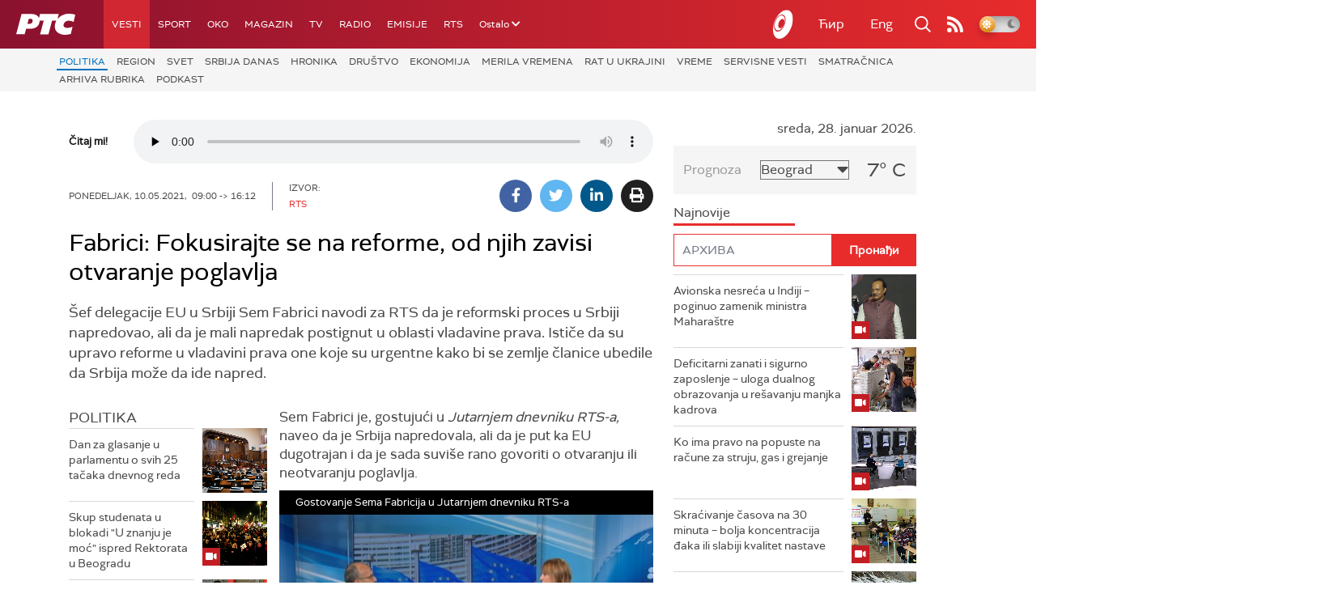

--- FILE ---
content_type: text/html;charset=UTF-8
request_url: https://www.rts.rs/boxes/boxBox.jsp?boxId=42284047&autoplay=false&pClass=box-center
body_size: 449
content:







<div class="box-center box620 boxBox" style="width:100%">
    <span class="hide">42284047</span>

    
    
        
            
            
                <div class="box-video box-center box620" style="width:100%">
                    <span class="hide">42284047</span>
                    
                        <span class="boxCaption">
                            Гостовање Сема Фабриција у Јутарњем дневнику РТС-а
                            
                        </span>
                    
                    <div class="videoWrapper">
                        <video class="multi" width="100%" controls="controls" poster="/upload/storyBoxImageData/2021/05/10/30260092/fabrici-s.jpg">
                            <source src="/upload/storyBoxFileData/2021/05/10/18529357/fabrici-100521.mp4" type="video/mp4" />
                        </video>
                        
                    </div>
                </div>
            
        
            
            
        
    
    
    
        
            
        
            
        
    
    
    
        
            
        
            
        
    



    
    
        
            
        
            
        
    

    
    

    
    

    
    
        <div class="boxLinks">
            
                
            
                
            
        </div>
    
</div>


--- FILE ---
content_type: text/html; charset=utf-8
request_url: https://www.google.com/recaptcha/api2/aframe
body_size: 265
content:
<!DOCTYPE HTML><html><head><meta http-equiv="content-type" content="text/html; charset=UTF-8"></head><body><script nonce="4nrsAe1ud1Wm8b_UAfUkEA">/** Anti-fraud and anti-abuse applications only. See google.com/recaptcha */ try{var clients={'sodar':'https://pagead2.googlesyndication.com/pagead/sodar?'};window.addEventListener("message",function(a){try{if(a.source===window.parent){var b=JSON.parse(a.data);var c=clients[b['id']];if(c){var d=document.createElement('img');d.src=c+b['params']+'&rc='+(localStorage.getItem("rc::a")?sessionStorage.getItem("rc::b"):"");window.document.body.appendChild(d);sessionStorage.setItem("rc::e",parseInt(sessionStorage.getItem("rc::e")||0)+1);localStorage.setItem("rc::h",'1769591576146');}}}catch(b){}});window.parent.postMessage("_grecaptcha_ready", "*");}catch(b){}</script></body></html>